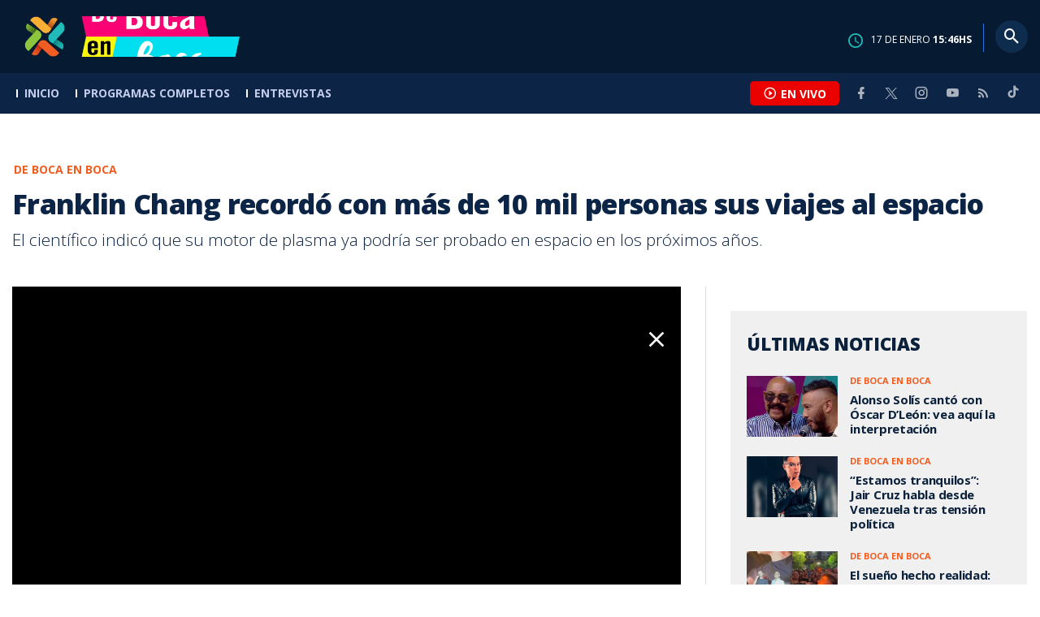

--- FILE ---
content_type: text/html; charset=utf-8
request_url: https://www.teletica.com/de-boca-en-boca/franklin-chang-recordo-con-mas-de-10-mil-personas-sus-viajes-al-espacio_258419
body_size: 8412
content:
<!DOCTYPE html><html lang="es-ES"><head><meta charSet="utf-8" data-next-head=""/><meta name="viewport" content="width=device-width" data-next-head=""/><link rel="preconnect" href="https://fonts.googleapis.com" data-next-head=""/><link rel="preconnect" href="https://fonts.gstatic.com" crossorigin="true" data-next-head=""/><meta name="google-site-verification" content="eIHCXdlTqwVeu80pIRhq0Z3v2Y_nhC5m5AJfsWN8PaU" data-next-head=""/><script async="" src="https://www.googletagmanager.com/gtag/js?id=G-7W0PD14RJ9" data-next-head=""></script><script id="gtm-jsvar" data-next-head="">
                window.dataLayer = window.dataLayer || [];
                var accessType = '';
             </script><script id="gtm-js" data-next-head="">
              (function(w,d,s,l,i){w[l]=w[l]||[];w[l].push({'gtm.start':
              new Date().getTime(),event:'gtm.js'});var f=d.getElementsByTagName(s)[0],
              j=d.createElement(s),dl=l!='dataLayer'?'&l='+l:'';j.async=true;j.src=
              'https://www.googletagmanager.com/gtm.js?id='+i+dl;f.parentNode.insertBefore(j,f);
              })(window,document,'script','dataLayer','GTM-K2K577B8');
             </script><script async="" src="https://www.googletagmanager.com/gtag/js?id=G-1MZBX70JS9" data-next-head=""></script><script id="gtm-js2" data-next-head="">window.dataLayer = window.dataLayer || []; function gtag(){dataLayer.push(arguments);} gtag('js', new Date()); gtag('config', 'G-1MZBX70JS9');</script><script id="google-analytics" data-next-head="">
                function gtag(){dataLayer.push(arguments);}
                gtag('js', new Date());
    
                gtag('config', 'G-7W0PD14RJ9');</script><title data-next-head="">Franklin Chang recordó con más de 10 mil personas sus viajes al espacio | Teletica</title><meta name="robots" content="index,follow" data-next-head=""/><meta name="googlebot" content="index,follow" data-next-head=""/><meta name="description" content="El científico indicó que su motor de plasma ya podría ser probado en espacio en los próximos años." data-next-head=""/><meta name="twitter:card" content="summary_large_image" data-next-head=""/><meta name="twitter:creator" content="@teletica" data-next-head=""/><meta property="og:title" content="Franklin Chang recordó con más de 10 mil personas sus viajes al espacio | Teletica" data-next-head=""/><meta property="og:description" content="El científico indicó que su motor de plasma ya podría ser probado en espacio en los próximos años." data-next-head=""/><meta property="og:url" content="https://www.teletica.com/de-boca-en-boca/franklin-chang-recordo-con-mas-de-10-mil-personas-sus-viajes-al-espacio_258419" data-next-head=""/><meta property="og:type" content="article" data-next-head=""/><meta property="article:published_time" content="2020-06-01T23:48:00Z" data-next-head=""/><meta property="article:modified_time" content="2020-06-02T00:06:07.433Z" data-next-head=""/><meta property="article:author" content="https://www.teletica.com/autor/de-boca-en-boca-redaccion_1186" data-next-head=""/><meta property="article:section" content="De Boca En Boca" data-next-head=""/><meta property="article:tag" content="franklin chang" data-next-head=""/><meta property="article:tag" content="astronauta" data-next-head=""/><meta property="article:tag" content="crew dragon" data-next-head=""/><meta property="article:tag" content="motor" data-next-head=""/><meta property="article:tag" content="plasma" data-next-head=""/><meta property="article:tag" content="costa rica" data-next-head=""/><meta property="article:tag" content="teletica" data-next-head=""/><meta property="article:tag" content="teletica.com" data-next-head=""/><meta property="og:image" content="https://assets-teletica.ray.media/Files/Sizes/2020/6/2/franklin-chang-record-con-ms-de-10-mil-personas-sus-viajes-al-espacio_1883092314_760x520.jpg" data-next-head=""/><meta property="og:image:width" content="1140" data-next-head=""/><meta property="og:image:height" content="520" data-next-head=""/><meta property="og:site_name" content="Teletica" data-next-head=""/><link rel="canonical" href="https://www.teletica.com/de-boca-en-boca/franklin-chang-recordo-con-mas-de-10-mil-personas-sus-viajes-al-espacio_258419" data-next-head=""/><meta name="keywords" content="franklin chang,astronauta,crew dragon,motor,plasma,costa rica,teletica,teletica.com" data-next-head=""/><meta name="news_keywords" content="franklin chang,astronauta,crew dragon,motor,plasma,costa rica,teletica,teletica.com" data-next-head=""/><link rel="amphtml" href="https://www.teletica.com/amp/de-boca-en-boca/franklin-chang-recordo-con-mas-de-10-mil-personas-sus-viajes-al-espacio_258419" data-next-head=""/><link rel="icon" href="https://assets-teletica.ray.media/assets/teletica/build/img/favicon.png" data-next-head=""/><script data-next-head="">
                    var tipopagina = 'nota';
                    var seccion = 'entretenimiento/de-boca-en-boca';
                    var vertical = 'entretenimiento/de-boca-en-boca';
                    var tipoacceso = '';
                    var portal = 'entretenimiento'; 
                  </script><script data-next-head="">
            window.dataLayer = window.dataLayer || [];
            dataLayer.push({
              'tipopagina': 'nota',
              'seccion': 'entretenimiento/de-boca-en-boca',
              'tipoacceso':'',
              'portal': 'entretenimiento'
          });</script><script type="application/ld+json" data-next-head="">{"@context":"https://schema.org","@type":"NewsArticle","description":"El científico indicó que su motor de plasma ya podría ser probado en espacio en los próximos años.","image":[{"@context":"https://schema.org","@type":"ImageObject","url":"https://assets-teletica.ray.media/Files/Sizes/2020/6/2/franklin-chang-record-con-ms-de-10-mil-personas-sus-viajes-al-espacio_1883092314_1140x520.jpg","height":520,"width":1140},{"@context":"https://schema.org","@type":"ImageObject","url":"https://assets-teletica.ray.media/Files/Sizes/2020/6/2/franklin-chang-record-con-ms-de-10-mil-personas-sus-viajes-al-espacio_1883092314_760x520.jpg","height":520,"width":760},{"@context":"https://schema.org","@type":"ImageObject","url":"https://assets-teletica.ray.media/Files/Sizes/2020/6/2/franklin-chang-record-con-ms-de-10-mil-personas-sus-viajes-al-espacio_1883092314_380x260.jpg","height":260,"width":380}],"mainEntityOfPage":{"@type":"WebPage","@id":"https://www.teletica.com/de-boca-en-boca/franklin-chang-recordo-con-mas-de-10-mil-personas-sus-viajes-al-espacio_258419"},"keywords":"franklin chang,astronauta,crew dragon,motor,plasma,costa rica,teletica,teletica.com","headline":"Franklin Chang recordó con más de 10 mil personas sus viajes al espacio","url":"https://www.teletica.com/de-boca-en-boca/franklin-chang-recordo-con-mas-de-10-mil-personas-sus-viajes-al-espacio_258419","inLanguage":"es","author":[{"@context":"https://schema.org","@type":"Person","name":"De Boca en Boca Redacción","url":"https://www.teletica.com/autor/de-boca-en-boca-redaccion_1186"}],"datePublished":"2020-06-01T23:48:00Z","dateModified":"2020-06-02T00:06:07.433Z","dateCreated":"2020-06-01T23:48:00Z","publisher":{"@id":"www.teletica.com","@type":"NewsMediaOrganization","name":"Teletica","logo":{"@context":"https://schema.org","@type":"ImageObject","url":"https://static3.teletica.com/assets/teletica/build/img/logo-teletica-black.png","width":228,"height":57}},"copyrightYear":2026,"hasPart":{"@type":"WebPageElement","cssSelector":".detail"},"isPartOf":{"@type":["CreativeWork"],"name":"Teletica","productID":"www.teletica.com:basic","image":"https://static3.teletica.com/assets/teletica/build/img/logo-teletica-black.png","brand":{"@type":"brand","name":"Teletica"}}}</script><script type="application/ld+json" data-next-head="">{"@context":"https://schema.org","@type":"NewsMediaOrganization","name":"Teletica","logo":{"@context":"https://schema.org","@type":"ImageObject","url":"https://static3.teletica.com/assets/teletica/build/img/logo-teletica-black.png","width":228,"height":57},"url":"https://www.teletica.com/","@id":"https://www.teletica.com/","sameAs":["https://www.facebook.com/teleticacom","https://twitter.com/miteletica","https://www.instagram.com/teleticacom","https://www.youtube.com/Teleticacom"]}</script><script type="application/ld+json" data-next-head="">{"@context":"https://schema.org","@type":"BreadcrumbList","itemListElement":[{"@context":"https://schema.org","@type":"ListItem","name":"Teletica","position":1,"item":"https://www.teletica.com/"},{"@context":"https://schema.org","@type":"ListItem","name":"De Boca En Boca","position":2,"item":"https://www.teletica.com/entretenimiento/de-boca-en-boca"},{"@context":"https://schema.org","@type":"ListItem","name":"Franklin Chang recordó con más de 10 mil personas sus viajes al espacio","position":3,"item":"https://www.teletica.com/de-boca-en-boca/franklin-chang-recordo-con-mas-de-10-mil-personas-sus-viajes-al-espacio_258419","image":{"@context":"https://schema.org","@type":"ImageObject","url":"https://assets-teletica.ray.media/Files/Sizes/2020/6/2/franklin-chang-record-con-ms-de-10-mil-personas-sus-viajes-al-espacio_1883092314_1140x520.jpg","height":520,"width":1140}}]}</script><link rel="preload" as="image" imageSrcSet="/_next/image?url=https%3A%2F%2Fassets-teletica.ray.media%2FFiles%2FSizes%2F2020%2F6%2F2%2Ffranklin-chang-record-con-ms-de-10-mil-personas-sus-viajes-al-espacio_1883092314_760x520.jpg&amp;w=640&amp;q=75 640w, /_next/image?url=https%3A%2F%2Fassets-teletica.ray.media%2FFiles%2FSizes%2F2020%2F6%2F2%2Ffranklin-chang-record-con-ms-de-10-mil-personas-sus-viajes-al-espacio_1883092314_760x520.jpg&amp;w=750&amp;q=75 750w, /_next/image?url=https%3A%2F%2Fassets-teletica.ray.media%2FFiles%2FSizes%2F2020%2F6%2F2%2Ffranklin-chang-record-con-ms-de-10-mil-personas-sus-viajes-al-espacio_1883092314_760x520.jpg&amp;w=828&amp;q=75 828w, /_next/image?url=https%3A%2F%2Fassets-teletica.ray.media%2FFiles%2FSizes%2F2020%2F6%2F2%2Ffranklin-chang-record-con-ms-de-10-mil-personas-sus-viajes-al-espacio_1883092314_760x520.jpg&amp;w=1080&amp;q=75 1080w, /_next/image?url=https%3A%2F%2Fassets-teletica.ray.media%2FFiles%2FSizes%2F2020%2F6%2F2%2Ffranklin-chang-record-con-ms-de-10-mil-personas-sus-viajes-al-espacio_1883092314_760x520.jpg&amp;w=1200&amp;q=75 1200w, /_next/image?url=https%3A%2F%2Fassets-teletica.ray.media%2FFiles%2FSizes%2F2020%2F6%2F2%2Ffranklin-chang-record-con-ms-de-10-mil-personas-sus-viajes-al-espacio_1883092314_760x520.jpg&amp;w=1920&amp;q=75 1920w, /_next/image?url=https%3A%2F%2Fassets-teletica.ray.media%2FFiles%2FSizes%2F2020%2F6%2F2%2Ffranklin-chang-record-con-ms-de-10-mil-personas-sus-viajes-al-espacio_1883092314_760x520.jpg&amp;w=2048&amp;q=75 2048w, /_next/image?url=https%3A%2F%2Fassets-teletica.ray.media%2FFiles%2FSizes%2F2020%2F6%2F2%2Ffranklin-chang-record-con-ms-de-10-mil-personas-sus-viajes-al-espacio_1883092314_760x520.jpg&amp;w=3840&amp;q=75 3840w" imageSizes="100vw" data-next-head=""/><link href="https://fonts.googleapis.com/css2?family=Open+Sans:wght@300;400;600;700;800&amp;display=swap" rel="stylesheet"/><link data-next-font="" rel="preconnect" href="/" crossorigin="anonymous"/><link rel="preload" href="/_next/static/css/fac9fb0d517ce026.css" as="style"/><link rel="stylesheet" href="/_next/static/css/fac9fb0d517ce026.css" data-n-g=""/><link rel="preload" href="/_next/static/css/eaf7cef388a413d7.css" as="style"/><link rel="stylesheet" href="/_next/static/css/eaf7cef388a413d7.css"/><link rel="preload" href="/_next/static/css/fb6ce48082555c25.css" as="style"/><link rel="stylesheet" href="/_next/static/css/fb6ce48082555c25.css"/><link rel="preload" href="/_next/static/css/ef46db3751d8e999.css" as="style"/><link rel="stylesheet" href="/_next/static/css/ef46db3751d8e999.css"/><noscript data-n-css=""></noscript><script defer="" nomodule="" src="/_next/static/chunks/polyfills-42372ed130431b0a.js"></script><script id="ads-js" src="https://securepubads.g.doubleclick.net/tag/js/gpt.js" defer="" data-nscript="beforeInteractive"></script><script id="prebid-js" src="https://acdn.adnxs.com/prebid/not-for-prod/1/prebid.js" defer="" data-nscript="beforeInteractive"></script><script id="ads-js-admanager" src="https://tags.newdreamglobal.com/admanager/newglobal.sdk.min.js?v=1.3.8.2&amp;h=www.teletica.com" defer="" data-nscript="beforeInteractive"></script><script id="js-ntv" src="https://s.ntv.io/serve/load.js" defer="" data-nscript="beforeInteractive"></script><script defer="" src="/_next/static/chunks/4587-ebd760b8b8a831ec.js"></script><script defer="" src="/_next/static/chunks/8230-4df9efbe2db5bbac.js"></script><script defer="" src="/_next/static/chunks/980.fc006fad6537f46a.js"></script><script defer="" src="/_next/static/chunks/3469.ae576aefd6fea7a3.js"></script><script defer="" src="/_next/static/chunks/4959-7eae664beed5a6be.js"></script><script defer="" src="/_next/static/chunks/2795.233c7c9abf585474.js"></script><script defer="" src="/_next/static/chunks/1428.f0e28c85cf448230.js"></script><script defer="" src="/_next/static/chunks/1437.8530cdc84b4bcb3d.js"></script><script defer="" src="/_next/static/chunks/7782.bef015448666b5a6.js"></script><script src="/_next/static/chunks/webpack-8f33fa13597475dd.js" defer=""></script><script src="/_next/static/chunks/framework-36e851ed4a9099a0.js" defer=""></script><script src="/_next/static/chunks/main-45a8e1f24266b1af.js" defer=""></script><script src="/_next/static/chunks/pages/_app-3dbc00a18162a7c0.js" defer=""></script><script src="/_next/static/chunks/3875-73bcb424a82e5caf.js" defer=""></script><script src="/_next/static/chunks/1575-59307b48c21511ab.js" defer=""></script><script src="/_next/static/chunks/pages/%5Bsection%5D/%5B...slug%5D-56dd64739bb80e8d.js" defer=""></script><script src="/_next/static/3f52b912891256fa4962a7b703e5de16d3db89d1-v1/_buildManifest.js" defer=""></script><script src="/_next/static/3f52b912891256fa4962a7b703e5de16d3db89d1-v1/_ssgManifest.js" defer=""></script></head><body class="body"><div id="__next"><div data-role="page" class="container page-container"><noscript><iframe src="https://www.googletagmanager.com/ns.html?id=GTM-K2K577B8"
height="0" width="0" style="display:none;visibility:hidden"></iframe></noscript> <script> window.googletag = window.googletag || { cmd: [] };
        googletag.cmd.push(function () {
          
          googletag.defineSlot("/57869717/intro", [1, 1], "div-gpt-ad-1648033296806-0").addService(googletag.pubads());
          googletag.pubads().enableSingleRequest();
          googletag.enableServices();
        });</script>  <script type="text/javascript">
          window._taboola = window._taboola || [];
          _taboola.push({ article: 'auto' });
          if (window.performance && typeof window.performance.mark == 'function') { window.performance.mark('tbl_ic'); }
      </script> <header id="header" class="header theme-entretenimiento "><div id="skyscraper" class="ad ad-sky"></div><div class="header-mid"><div class="wrapper" itemscope="" itemType="https://schema.org/WPHeader"><div class="logo"><a rel="noreferrer" href="/" class="logo-micrositio"><img alt="" loading="lazy" decoding="async" data-nimg="fill" style="position:absolute;height:100%;width:100%;left:0;top:0;right:0;bottom:0;object-fit:cover;color:transparent;background-size:cover;background-position:50% 50%;background-repeat:no-repeat;background-image:url(&quot;data:image/svg+xml;charset=utf-8,%3Csvg xmlns=&#x27;http://www.w3.org/2000/svg&#x27; %3E%3Cfilter id=&#x27;b&#x27; color-interpolation-filters=&#x27;sRGB&#x27;%3E%3CfeGaussianBlur stdDeviation=&#x27;20&#x27;/%3E%3CfeColorMatrix values=&#x27;1 0 0 0 0 0 1 0 0 0 0 0 1 0 0 0 0 0 100 -1&#x27; result=&#x27;s&#x27;/%3E%3CfeFlood x=&#x27;0&#x27; y=&#x27;0&#x27; width=&#x27;100%25&#x27; height=&#x27;100%25&#x27;/%3E%3CfeComposite operator=&#x27;out&#x27; in=&#x27;s&#x27;/%3E%3CfeComposite in2=&#x27;SourceGraphic&#x27;/%3E%3CfeGaussianBlur stdDeviation=&#x27;20&#x27;/%3E%3C/filter%3E%3Cimage width=&#x27;100%25&#x27; height=&#x27;100%25&#x27; x=&#x27;0&#x27; y=&#x27;0&#x27; preserveAspectRatio=&#x27;xMidYMid slice&#x27; style=&#x27;filter: url(%23b);&#x27; href=&#x27;https://assets-teletica.ray.media/Files/Sizes/2022/4/18/logo-dbb_994971498_760x520.png&#x27;/%3E%3C/svg%3E&quot;)" sizes="100vw" srcSet="/_next/image?url=https%3A%2F%2Fassets-teletica.ray.media%2FFiles%2FSizes%2F2022%2F4%2F18%2Flogo-dbb_994971498_760x520.png&amp;w=640&amp;q=75 640w, /_next/image?url=https%3A%2F%2Fassets-teletica.ray.media%2FFiles%2FSizes%2F2022%2F4%2F18%2Flogo-dbb_994971498_760x520.png&amp;w=750&amp;q=75 750w, /_next/image?url=https%3A%2F%2Fassets-teletica.ray.media%2FFiles%2FSizes%2F2022%2F4%2F18%2Flogo-dbb_994971498_760x520.png&amp;w=828&amp;q=75 828w, /_next/image?url=https%3A%2F%2Fassets-teletica.ray.media%2FFiles%2FSizes%2F2022%2F4%2F18%2Flogo-dbb_994971498_760x520.png&amp;w=1080&amp;q=75 1080w, /_next/image?url=https%3A%2F%2Fassets-teletica.ray.media%2FFiles%2FSizes%2F2022%2F4%2F18%2Flogo-dbb_994971498_760x520.png&amp;w=1200&amp;q=75 1200w, /_next/image?url=https%3A%2F%2Fassets-teletica.ray.media%2FFiles%2FSizes%2F2022%2F4%2F18%2Flogo-dbb_994971498_760x520.png&amp;w=1920&amp;q=75 1920w, /_next/image?url=https%3A%2F%2Fassets-teletica.ray.media%2FFiles%2FSizes%2F2022%2F4%2F18%2Flogo-dbb_994971498_760x520.png&amp;w=2048&amp;q=75 2048w, /_next/image?url=https%3A%2F%2Fassets-teletica.ray.media%2FFiles%2FSizes%2F2022%2F4%2F18%2Flogo-dbb_994971498_760x520.png&amp;w=3840&amp;q=75 3840w" src="/_next/image?url=https%3A%2F%2Fassets-teletica.ray.media%2FFiles%2FSizes%2F2022%2F4%2F18%2Flogo-dbb_994971498_760x520.png&amp;w=3840&amp;q=75"/></a><a rel="noreferrer" href="/" class="logo-main" aria-label="Teletica.com"></a></div><div class="mobile"><div class="icons"><a rel="noreferrer" href="#!" class="icon icon-nav" aria-label="menu"><i class="mdi mdi-menu"></i></a><a id="btnVivo" rel="noreferrer" href="#!" class="icon icon-vivo"><i class="mdi mdi-play-circle-outline"></i><span class="btnTitle">EN VIVO</span></a></div></div><div class="desktop"><div class="date"><img alt="Clock" loading="lazy" width="18" height="18" decoding="async" data-nimg="1" style="color:transparent" srcSet="/_next/image?url=%2Fimg%2Fclock.png&amp;w=32&amp;q=75 1x, /_next/image?url=%2Fimg%2Fclock.png&amp;w=48&amp;q=75 2x" src="/_next/image?url=%2Fimg%2Fclock.png&amp;w=48&amp;q=75"/><p> de <!-- --> <span>HS</span></p></div><div class="divisor"></div><div class="aside search"><div class="icons"><a rel="noreferrer" href="#!" class="icon icon-search" id="search"><i class="mdi mdi-magnify"></i></a></div><div class="search-bar "><form method="get" action="/buscar/" name="SearchForm"><input id="Query" type="text" name="tag" placeholder="¿Qué buscas?" class="input-search" autoComplete="off" spellcheck="false"/><div class="loader"></div><button class="input-button"><i class="mdi mdi-magnify"></i></button><button class="input-button right-form"><i class="mdi mdi-close"></i></button></form></div></div></div></div></div><div class="header-nav"><div class="wrapper"><nav id="nav-main" class="nav-main "><div class="logo-small"><a href="/entretenimiento/de-boca-en-boca" class="logo-micrositio"><img alt="" loading="lazy" decoding="async" data-nimg="fill" style="position:absolute;height:100%;width:100%;left:0;top:0;right:0;bottom:0;object-fit:cover;color:transparent;background-size:cover;background-position:50% 50%;background-repeat:no-repeat;background-image:url(&quot;data:image/svg+xml;charset=utf-8,%3Csvg xmlns=&#x27;http://www.w3.org/2000/svg&#x27; %3E%3Cfilter id=&#x27;b&#x27; color-interpolation-filters=&#x27;sRGB&#x27;%3E%3CfeGaussianBlur stdDeviation=&#x27;20&#x27;/%3E%3CfeColorMatrix values=&#x27;1 0 0 0 0 0 1 0 0 0 0 0 1 0 0 0 0 0 100 -1&#x27; result=&#x27;s&#x27;/%3E%3CfeFlood x=&#x27;0&#x27; y=&#x27;0&#x27; width=&#x27;100%25&#x27; height=&#x27;100%25&#x27;/%3E%3CfeComposite operator=&#x27;out&#x27; in=&#x27;s&#x27;/%3E%3CfeComposite in2=&#x27;SourceGraphic&#x27;/%3E%3CfeGaussianBlur stdDeviation=&#x27;20&#x27;/%3E%3C/filter%3E%3Cimage width=&#x27;100%25&#x27; height=&#x27;100%25&#x27; x=&#x27;0&#x27; y=&#x27;0&#x27; preserveAspectRatio=&#x27;xMidYMid slice&#x27; style=&#x27;filter: url(%23b);&#x27; href=&#x27;https://assets-teletica.ray.media/Files/Sizes/2022/4/18/logo-dbb_994971498_760x520.png&#x27;/%3E%3C/svg%3E&quot;)" sizes="100vw" srcSet="/_next/image?url=https%3A%2F%2Fassets-teletica.ray.media%2FFiles%2FSizes%2F2022%2F4%2F18%2Flogo-dbb_994971498_760x520.png&amp;w=640&amp;q=75 640w, /_next/image?url=https%3A%2F%2Fassets-teletica.ray.media%2FFiles%2FSizes%2F2022%2F4%2F18%2Flogo-dbb_994971498_760x520.png&amp;w=750&amp;q=75 750w, /_next/image?url=https%3A%2F%2Fassets-teletica.ray.media%2FFiles%2FSizes%2F2022%2F4%2F18%2Flogo-dbb_994971498_760x520.png&amp;w=828&amp;q=75 828w, /_next/image?url=https%3A%2F%2Fassets-teletica.ray.media%2FFiles%2FSizes%2F2022%2F4%2F18%2Flogo-dbb_994971498_760x520.png&amp;w=1080&amp;q=75 1080w, /_next/image?url=https%3A%2F%2Fassets-teletica.ray.media%2FFiles%2FSizes%2F2022%2F4%2F18%2Flogo-dbb_994971498_760x520.png&amp;w=1200&amp;q=75 1200w, /_next/image?url=https%3A%2F%2Fassets-teletica.ray.media%2FFiles%2FSizes%2F2022%2F4%2F18%2Flogo-dbb_994971498_760x520.png&amp;w=1920&amp;q=75 1920w, /_next/image?url=https%3A%2F%2Fassets-teletica.ray.media%2FFiles%2FSizes%2F2022%2F4%2F18%2Flogo-dbb_994971498_760x520.png&amp;w=2048&amp;q=75 2048w, /_next/image?url=https%3A%2F%2Fassets-teletica.ray.media%2FFiles%2FSizes%2F2022%2F4%2F18%2Flogo-dbb_994971498_760x520.png&amp;w=3840&amp;q=75 3840w" src="/_next/image?url=https%3A%2F%2Fassets-teletica.ray.media%2FFiles%2FSizes%2F2022%2F4%2F18%2Flogo-dbb_994971498_760x520.png&amp;w=3840&amp;q=75"/></a><a href="/" class="logo-main" aria-label="Teletica.com"></a></div><ul id="entretenimiento/de-boca-en-boca-navigation" class="navigation navigation-microsite navigation-internal"><li class="first"><a href="/entretenimiento/de-boca-en-boca">Inicio</a></li><li class="theme-programas-completos 
    
    "><a href="/entretenimiento/de-boca-en-boca/programas-completos">Programas completos</a></li><li class="theme-entrevistas 
    
    "><a href="/entretenimiento/de-boca-en-boca/entrevistas">Entrevistas</a></li></ul><div class="vivoAndMedia"><div class="icons"><a id="btnVivo" rel="noreferrer" href="#!" class="icon icon-vivo"><i class="mdi mdi-play-circle-outline "></i><span class="btnTitle">EN VIVO</span></a></div><ul class="social"><li><a rel="noreferrer" target="_blank" href="https://www.facebook.com/teleticacom" class="facebook" title="Facebook"><i class="mdi mdi-facebook"></i></a></li><li><a rel="noreferrer" target="_blank" href="https://twitter.com/miteletica" class="twitter" title="Twitter"><svg id="icon-twitterx" xmlns="http://www.w3.org/2000/svg" width="14" height="14" viewBox="0 0 20.469 19.157" fill="#ffffff"><path id="path1009" d="M483.99,356.79l7.9,10.566-7.952,8.591h1.79l6.963-7.522,5.625,7.522h6.091l-8.348-11.161,7.4-8h-1.79l-6.412,6.927-5.181-6.927Zm2.632,1.318h2.8l12.356,16.521h-2.8Z" transform="translate(-483.94 -356.79)"></path></svg></a></li><li><a rel="noreferrer" target="_blank" href="https://www.instagram.com/teleticacom/" class="instagram" title="Instagram"><i class="mdi mdi-instagram"></i></a></li><li><a rel="noreferrer" target="_blank" href="https://www.youtube.com/Teleticacom" class="youtube" title="You Tube"><i class="mdi mdi-youtube"></i></a></li><li><a rel="noreferrer" href="/rss" title="RSS" class="rss"><i class="mdi mdi-rss"></i></a></li><li><a rel="noreferrer" target="_blank" href="https://www.tiktok.com/@teleticacom" title="TikTok" class="tiktok"><svg id="icon-tiktok" xmlns="http://www.w3.org/2000/svg" width="32" height="32" viewBox="0 0 512 512" fill="#ffffff"><path d="M412.19 118.66a109.27 109.27 0 0 1-9.45-5.5 132.87 132.87 0 0 1-24.27-20.62c-18.1-20.71-24.86-41.72-27.35-56.43h.1C349.14 23.9 350 16 350.13 16h-82.44v318.78c0 4.28 0 8.51-.18 12.69 0 .52-.05 1-.08 1.56 0 .23 0 .47-.05.71v.18a70 70 0 0 1-35.22 55.56 68.8 68.8 0 0 1-34.11 9c-38.41 0-69.54-31.32-69.54-70s31.13-70 69.54-70a68.9 68.9 0 0 1 21.41 3.39l.1-83.94a153.14 153.14 0 0 0-118 34.52 161.79 161.79 0 0 0-35.3 43.53c-3.48 6-16.61 30.11-18.2 69.24-1 22.21 5.67 45.22 8.85 54.73v.2c2 5.6 9.75 24.71 22.38 40.82A167.53 167.53 0 0 0 115 470.66v-.2l.2.2c39.91 27.12 84.16 25.34 84.16 25.34 7.66-.31 33.32 0 62.46-13.81 32.32-15.31 50.72-38.12 50.72-38.12a158.46 158.46 0 0 0 27.64-45.93c7.46-19.61 9.95-43.13 9.95-52.53V176.49c1 .6 14.32 9.41 14.32 9.41s19.19 12.3 49.13 20.31c21.48 5.7 50.42 6.9 50.42 6.9v-81.84c-10.14 1.1-30.73-2.1-51.81-12.61Z"></path></svg></a></li></ul></div></nav></div></div></header><main id="content" class="main detail theme-entretenimiento"><div id="div-gpt-ad-1648033296806-0" class=""></div><div id="leaderboard" class="ad ad-leaderboard"></div><div id="interstitial" class="ad ad-interstitial"></div><div class="scroller-holder"><article class="article template-1"><div class="wrapper"></div><div class="wrapper detail"><div class="heading heading-gallery"><div class="text"><div class="top"><span class="section">De Boca En Boca</span></div><h1>Franklin Chang recordó con más de 10 mil personas sus viajes al espacio</h1><h2>El científico indicó que su motor de plasma ya podría ser probado en espacio en los próximos años.</h2></div></div><div class="content-aside"><article><div class="media"><div class="holder"><div class="slick-slider gallery-holder slick-initialized"><div class="slick-list"><div class="slick-track" style="width:100%;left:0%"><div data-index="0" class="slick-slide slick-active slick-current" tabindex="-1" aria-hidden="false" style="outline:none;width:100%;position:relative;left:0;opacity:1;transition:opacity 200ms linear, visibility 200ms linear"><div><figure class="slide slide-video" style="width:100%;display:inline-block" tabindex="-1"><img alt="" loading="eager" decoding="async" data-nimg="fill" style="position:absolute;height:100%;width:100%;left:0;top:0;right:0;bottom:0;object-fit:cover;color:transparent;background-size:cover;background-position:50% 50%;background-repeat:no-repeat;background-image:url(&quot;data:image/svg+xml;charset=utf-8,%3Csvg xmlns=&#x27;http://www.w3.org/2000/svg&#x27; %3E%3Cfilter id=&#x27;b&#x27; color-interpolation-filters=&#x27;sRGB&#x27;%3E%3CfeGaussianBlur stdDeviation=&#x27;20&#x27;/%3E%3CfeColorMatrix values=&#x27;1 0 0 0 0 0 1 0 0 0 0 0 1 0 0 0 0 0 100 -1&#x27; result=&#x27;s&#x27;/%3E%3CfeFlood x=&#x27;0&#x27; y=&#x27;0&#x27; width=&#x27;100%25&#x27; height=&#x27;100%25&#x27;/%3E%3CfeComposite operator=&#x27;out&#x27; in=&#x27;s&#x27;/%3E%3CfeComposite in2=&#x27;SourceGraphic&#x27;/%3E%3CfeGaussianBlur stdDeviation=&#x27;20&#x27;/%3E%3C/filter%3E%3Cimage width=&#x27;100%25&#x27; height=&#x27;100%25&#x27; x=&#x27;0&#x27; y=&#x27;0&#x27; preserveAspectRatio=&#x27;xMidYMid slice&#x27; style=&#x27;filter: url(%23b);&#x27; href=&#x27;https://assets-teletica.ray.media/Files/Sizes/2020/6/2/franklin-chang-record-con-ms-de-10-mil-personas-sus-viajes-al-espacio_1883092314_15x10.jpg&#x27;/%3E%3C/svg%3E&quot;)" sizes="100vw" srcSet="/_next/image?url=https%3A%2F%2Fassets-teletica.ray.media%2FFiles%2FSizes%2F2020%2F6%2F2%2Ffranklin-chang-record-con-ms-de-10-mil-personas-sus-viajes-al-espacio_1883092314_760x520.jpg&amp;w=640&amp;q=75 640w, /_next/image?url=https%3A%2F%2Fassets-teletica.ray.media%2FFiles%2FSizes%2F2020%2F6%2F2%2Ffranklin-chang-record-con-ms-de-10-mil-personas-sus-viajes-al-espacio_1883092314_760x520.jpg&amp;w=750&amp;q=75 750w, /_next/image?url=https%3A%2F%2Fassets-teletica.ray.media%2FFiles%2FSizes%2F2020%2F6%2F2%2Ffranklin-chang-record-con-ms-de-10-mil-personas-sus-viajes-al-espacio_1883092314_760x520.jpg&amp;w=828&amp;q=75 828w, /_next/image?url=https%3A%2F%2Fassets-teletica.ray.media%2FFiles%2FSizes%2F2020%2F6%2F2%2Ffranklin-chang-record-con-ms-de-10-mil-personas-sus-viajes-al-espacio_1883092314_760x520.jpg&amp;w=1080&amp;q=75 1080w, /_next/image?url=https%3A%2F%2Fassets-teletica.ray.media%2FFiles%2FSizes%2F2020%2F6%2F2%2Ffranklin-chang-record-con-ms-de-10-mil-personas-sus-viajes-al-espacio_1883092314_760x520.jpg&amp;w=1200&amp;q=75 1200w, /_next/image?url=https%3A%2F%2Fassets-teletica.ray.media%2FFiles%2FSizes%2F2020%2F6%2F2%2Ffranklin-chang-record-con-ms-de-10-mil-personas-sus-viajes-al-espacio_1883092314_760x520.jpg&amp;w=1920&amp;q=75 1920w, /_next/image?url=https%3A%2F%2Fassets-teletica.ray.media%2FFiles%2FSizes%2F2020%2F6%2F2%2Ffranklin-chang-record-con-ms-de-10-mil-personas-sus-viajes-al-espacio_1883092314_760x520.jpg&amp;w=2048&amp;q=75 2048w, /_next/image?url=https%3A%2F%2Fassets-teletica.ray.media%2FFiles%2FSizes%2F2020%2F6%2F2%2Ffranklin-chang-record-con-ms-de-10-mil-personas-sus-viajes-al-espacio_1883092314_760x520.jpg&amp;w=3840&amp;q=75 3840w" src="/_next/image?url=https%3A%2F%2Fassets-teletica.ray.media%2FFiles%2FSizes%2F2020%2F6%2F2%2Ffranklin-chang-record-con-ms-de-10-mil-personas-sus-viajes-al-espacio_1883092314_760x520.jpg&amp;w=3840&amp;q=75"/><a class="video-play" data-discriminator="video" media-type="video"></a></figure></div></div></div></div></div></div></div><div class="text-editor"><div class="toolbar"></div><div class="banner-holder banner-de-boca-en-boca"></div><div class="top"><div class="authorDate"><a href="/autor/de-boca-en-boca-redaccion_1186">Por <strong>De Boca en Boca Redacción</strong> </a><a class="authorMail" aria-label="Enviar correo al autor" title="Enviar correo al autor" href="/cdn-cgi/l/email-protection#[base64]"><i class="mdi mdi-email icon"></i></a><span>1 de junio de 2020, 17:48 PM</span></div></div><p>El astronauta Franklin Chang estuvo en una interesante entrevista, con la reportera Stefanía Colombari, donde analizó la misión de la capsula &quot;Crew Dragon&quot;.<br/></p><p><span style="mso-bidi-font-family:Calibri;mso-bidi-theme-font:minor-latin">La conversación en <b><i>Teletica.com</i></b> estuvo tan entretenida que más de 10 mil personas estuvieron atentas a todo lo que dijo el tico durante casi 30 minutos.</span></p><p><span style="mso-bidi-font-family:Calibri;mso-bidi-theme-font:minor-latin">Dice que su motor de plasma ya podría ser probado en espacio en los próximos años. </span></p><p><span style="mso-bidi-font-family:Calibri;mso-bidi-theme-font:minor-latin">Para más detalles puede ver el vídeo adjunto.<b></b></span></p><div class="banner-holder banner-de-boca-en-boca"></div></div><div class="widget widget-tags"><div class="widget-title"><span>Tags</span></div><div class="widget-content"><ul><li><a href="/tag/franklin%20chang">franklin chang</a></li><li><a href="/tag/astronauta">astronauta</a></li><li><a href="/tag/crew%20dragon">crew dragon</a></li><li><a href="/tag/motor">motor</a></li><li><a href="/tag/plasma">plasma</a></li><li><a href="/tag/costa%20rica">costa rica</a></li><li><a href="/tag/teletica">teletica</a></li><li><a href="/tag/teletica.com">teletica.com</a></li></ul></div></div><div class="widget widget-related"><div class="widget-title"><span>Más notas</span></div><div class="widget-content"><div class="taboola"><div id="taboola-below-article-thumbnails-258419"></div></div></div></div></article><aside class="aside"><div id="square" class="ad ad-medium connatix"></div><div id="square" class=""></div><div class="widget widget-list-news"><div class="widget-title"><span>Últimas Noticias</span></div><div class="widget-content" data-node-id="" data-node-style="small"><div class="list-news list-news--order"><div class="holder"></div></div></div></div><div id="halfpage" class="ad ad-halfpage"></div></aside></div></div></article></div></main><footer id="footer" class="footer" itemscope="" itemType="https://schema.org/WPFooter"><div class="top"><div class="wrapper"><div class="logo"><a href="/"></a></div><div class="nav-bottom"><ul><li><a href="/privacidad" title="Política de Privacidad"><strong>Política de Privacidad</strong></a></li><li><a href="/terminos" title="Términos de Uso"><strong>Términos de Uso</strong></a></li><li><a href="/solicitud-eliminacion-usuario" title="Solicitud para Eliminación de Usuario"><strong>Solicitud para eliminación de usuario</strong></a></li></ul></div><div class="nav"><ul></ul></div></div><div class="wrapper"><ul class="social"><li><a rel="noreferrer" target="_blank" href="https://www.facebook.com/teleticacom" class="facebook" title="Facebook"><i class="mdi mdi-facebook"></i></a></li><li><a rel="noreferrer" target="_blank" href="https://twitter.com/miteletica" class="twitter" title="Twitter"><svg id="icon-twitterx" xmlns="http://www.w3.org/2000/svg" width="14" height="14" viewBox="0 0 20.469 19.157" fill="#0c2446"><path id="path1009" d="M483.99,356.79l7.9,10.566-7.952,8.591h1.79l6.963-7.522,5.625,7.522h6.091l-8.348-11.161,7.4-8h-1.79l-6.412,6.927-5.181-6.927Zm2.632,1.318h2.8l12.356,16.521h-2.8Z" transform="translate(-483.94 -356.79)"></path></svg></a></li><li><a rel="noreferrer" target="_blank" href="https://www.instagram.com/teleticacom/" class="instagram" title="Instagram"><i class="mdi mdi-instagram"></i></a></li><li><a rel="noreferrer" target="_blank" href="https://www.youtube.com/Teleticacom" class="youtube" title="You Tube"><i class="mdi mdi-youtube"></i></a></li><li><a rel="noreferrer" href="/rss" title="RSS" class="rss"><i class="mdi mdi-rss"></i></a></li><li><a rel="noreferrer" target="_blank" href="https://www.tiktok.com/@teleticacom" title="TikTok" class="tiktok"><svg id="icon-tiktok" xmlns="http://www.w3.org/2000/svg" width="32" height="32" viewBox="0 0 512 512" fill="#0c2446"><path d="M412.19 118.66a109.27 109.27 0 0 1-9.45-5.5 132.87 132.87 0 0 1-24.27-20.62c-18.1-20.71-24.86-41.72-27.35-56.43h.1C349.14 23.9 350 16 350.13 16h-82.44v318.78c0 4.28 0 8.51-.18 12.69 0 .52-.05 1-.08 1.56 0 .23 0 .47-.05.71v.18a70 70 0 0 1-35.22 55.56 68.8 68.8 0 0 1-34.11 9c-38.41 0-69.54-31.32-69.54-70s31.13-70 69.54-70a68.9 68.9 0 0 1 21.41 3.39l.1-83.94a153.14 153.14 0 0 0-118 34.52 161.79 161.79 0 0 0-35.3 43.53c-3.48 6-16.61 30.11-18.2 69.24-1 22.21 5.67 45.22 8.85 54.73v.2c2 5.6 9.75 24.71 22.38 40.82A167.53 167.53 0 0 0 115 470.66v-.2l.2.2c39.91 27.12 84.16 25.34 84.16 25.34 7.66-.31 33.32 0 62.46-13.81 32.32-15.31 50.72-38.12 50.72-38.12a158.46 158.46 0 0 0 27.64-45.93c7.46-19.61 9.95-43.13 9.95-52.53V176.49c1 .6 14.32 9.41 14.32 9.41s19.19 12.3 49.13 20.31c21.48 5.7 50.42 6.9 50.42 6.9v-81.84c-10.14 1.1-30.73-2.1-51.81-12.61Z"></path></svg></a></li></ul></div></div><div class="bottom"><div class="wrapper"><div class="holder"><p>Copyright © <!-- -->2026<!-- --> <strong>Teletica</strong>. Todos los derechos reservados.</p><a rel="noreferrer" href="//ray.media" target="_blank" class="ray"><i></i><span>powered by</span><strong>ray.media</strong></a></div></div></div></footer><div id="overlay-mask"></div></div></div><script data-cfasync="false" src="/cdn-cgi/scripts/5c5dd728/cloudflare-static/email-decode.min.js"></script><script id="__NEXT_DATA__" type="application/json">{"props":{"pageProps":{"asset":{"LastModificationDate":"2020-06-02T00:06:07.433Z","Id":258419,"PublicationDate":"2020-06-01T23:48:00Z","Url":"franklin-chang-recordo-con-mas-de-10-mil-personas-sus-viajes-al-espacio","Nodes_Id":[1789],"Nodes_en":["De Boca En Boca"],"Nodes_slug":["entretenimiento/de-boca-en-boca"],"Node_Microsite":1789,"Description_en":"El científico indicó que su motor de plasma ya podría ser probado en espacio en los próximos años.","Title_en":"Franklin Chang recordó con más de 10 mil personas sus viajes al espacio","Keywords_en":"franklin chang,astronauta,crew dragon,motor,plasma,costa rica,teletica,teletica.com","Content_en":"\u003cp\u003eEl astronauta Franklin Chang estuvo en una interesante entrevista, con la reportera Stefanía Colombari, donde analizó la misión de la capsula \"Crew Dragon\".\u003cbr\u003e\u003c/p\u003e\u003cp\u003e\u003cspan style=\"mso-bidi-font-family:Calibri;mso-bidi-theme-font: minor-latin\"\u003eLa conversación en \u003cb\u003e\u003ci\u003eTeletica.com\u003c/i\u003e\u003c/b\u003e estuvo tan entretenida que más de 10 mil personas estuvieron atentas a todo lo que dijo el tico durante casi 30 minutos.\u003c/span\u003e\u003c/p\u003e\u003cp\u003e\u003cspan style=\"mso-bidi-font-family:Calibri;mso-bidi-theme-font: minor-latin\"\u003eDice que su motor de plasma ya podría ser probado en espacio en los próximos años. \u003c/span\u003e\u003c/p\u003e\u003cp\u003e\u003cspan style=\"mso-bidi-font-family:Calibri;mso-bidi-theme-font: minor-latin\"\u003ePara más detalles puede ver el vídeo adjunto.\u003cb\u003e\u003c/b\u003e\u003c/span\u003e\u003c/p\u003e","TemplateClass":"template-1","TemplateId":1,"MediaUrl":"https://www.dailymotion.com/embed/video/x7u8ugy","MediaDescription":"","MediaDiscriminator":"video","Galleries":[234818],"AuthorId":[1186,1186],"AuthorName":["De Boca en Boca Redacción"],"MediaSizesPaths":{"Size1Path":"/Files/Sizes/2020/6/2/franklin-chang-record-con-ms-de-10-mil-personas-sus-viajes-al-espacio_1883092314_380x260.jpg","Size2Path":"/Files/Sizes/2020/6/2/franklin-chang-record-con-ms-de-10-mil-personas-sus-viajes-al-espacio_1883092314_760x520.jpg","Size3Path":"/Files/Sizes/2020/6/2/franklin-chang-record-con-ms-de-10-mil-personas-sus-viajes-al-espacio_1883092314_1140x520.jpg","Size4Path":"/Files/Sizes/2020/6/2/franklin-chang-record-con-ms-de-10-mil-personas-sus-viajes-al-espacio_1883092314_22x10.jpg","Size5Path":"/Files/Sizes/2020/6/2/franklin-chang-record-con-ms-de-10-mil-personas-sus-viajes-al-espacio_1883092314_15x10.jpg"},"MediaGalleries":[{"Id":234818,"Name":"Galería","MediaUrls":["https://www.dailymotion.com/embed/video/x7u8ugy"],"Description":[""],"Title":["Franklin Chang recordó con más de 10 mil personas sus viajes al espacio"],"MediaGalleryId":[1050433],"Discriminator":["video"],"MediaSizesPaths":[{"Size1Path":"/Files/Sizes/2020/6/2/franklin-chang-record-con-ms-de-10-mil-personas-sus-viajes-al-espacio_1883092314_380x260.jpg","Size2Path":"/Files/Sizes/2020/6/2/franklin-chang-record-con-ms-de-10-mil-personas-sus-viajes-al-espacio_1883092314_760x520.jpg","Size3Path":"/Files/Sizes/2020/6/2/franklin-chang-record-con-ms-de-10-mil-personas-sus-viajes-al-espacio_1883092314_1140x520.jpg","Size4Path":"/Files/Sizes/2020/6/2/franklin-chang-record-con-ms-de-10-mil-personas-sus-viajes-al-espacio_1883092314_22x10.jpg","Size5Path":"/Files/Sizes/2020/6/2/franklin-chang-record-con-ms-de-10-mil-personas-sus-viajes-al-espacio_1883092314_15x10.jpg"}]}]},"section":{"SeoDescription":"test","Description":"entretenimiento/de-boca-en-boca","IsPrint":false,"IsEnabled":true,"IsPublished":true,"IsDiagrammable":false,"Id":1789,"ParentNodeId":4,"Title_en":"De Boca En Boca","Microsite":"","pageType":"nota"},"datalayer":{"pageType":"nota","troncal":"entretenimiento","vertical":"entretenimiento/de-boca-en-boca"},"microsite":{"IsMicrosite":true,"NodeDescription":"entretenimiento/de-boca-en-boca","Id":237063,"Title_en":"De Boca En Boca","Featured_list":[true],"Media_id":[1119811],"MediaSizesPaths":{"Size1Path":"/Files/Sizes/2022/4/18/logo-dbb_994971498_380x260.png","Size2Path":"/Files/Sizes/2022/4/18/logo-dbb_994971498_760x520.png","Size3Path":"/Files/Sizes/2022/4/18/logo-dbb_994971498_1140x520.png","Size4Path":"/Files/Sizes/2022/4/18/logo-dbb_994971498_22x10.png","Size5Path":"/Files/Sizes/2022/4/18/logo-dbb_994971498_15x10.png"},"ImageHeader":"/Files/Sizes/2022/4/18/logo-dbb_994971498_760x520.png","subMenu":[{"id":2029,"title":"Programas completos","slug":"/entretenimiento/de-boca-en-boca/programas-completos","children":null},{"id":4371,"title":"Entrevistas","slug":"/entretenimiento/de-boca-en-boca/entrevistas","children":null}]},"asideAssets":[],"authors":[{"CreationDate":"2019-06-12T22:01:10.347Z","IsDeleted":false,"Email":"debocaenboca@teletica.com","textSearch":["debocaenboca@teletica.com","De Boca en Boca","Redacción"],"IsEnabled":true,"FirstName":"De Boca en Boca","LastModificationDate":"2025-11-15T04:08:30.78Z","Id":1186,"LastName":"Redacción","LastModificationUser":"e.corrales@teletica.com","CreationUser":"f.arcia@teletica.com","_version_":1848827927771218000}],"fakeDate":"17 de enero de 2026, 15:45"},"__N_SSP":true},"page":"/[section]/[...slug]","query":{"section":"de-boca-en-boca","slug":["franklin-chang-recordo-con-mas-de-10-mil-personas-sus-viajes-al-espacio_258419"]},"buildId":"3f52b912891256fa4962a7b703e5de16d3db89d1-v1","runtimeConfig":{"staticFolder":"/static"},"isFallback":false,"isExperimentalCompile":false,"dynamicIds":[70980,3469,41437,7782],"gssp":true,"scriptLoader":[]}</script><script defer src="https://static.cloudflareinsights.com/beacon.min.js/vcd15cbe7772f49c399c6a5babf22c1241717689176015" integrity="sha512-ZpsOmlRQV6y907TI0dKBHq9Md29nnaEIPlkf84rnaERnq6zvWvPUqr2ft8M1aS28oN72PdrCzSjY4U6VaAw1EQ==" data-cf-beacon='{"version":"2024.11.0","token":"b7e9d4f18df14ab8be144ad2d1da342f","server_timing":{"name":{"cfCacheStatus":true,"cfEdge":true,"cfExtPri":true,"cfL4":true,"cfOrigin":true,"cfSpeedBrain":true},"location_startswith":null}}' crossorigin="anonymous"></script>
</body></html>

--- FILE ---
content_type: text/html; charset=utf-8
request_url: https://www.google.com/recaptcha/api2/aframe
body_size: 268
content:
<!DOCTYPE HTML><html><head><meta http-equiv="content-type" content="text/html; charset=UTF-8"></head><body><script nonce="FgLx5BOnyvR72Jp6DB_IPA">/** Anti-fraud and anti-abuse applications only. See google.com/recaptcha */ try{var clients={'sodar':'https://pagead2.googlesyndication.com/pagead/sodar?'};window.addEventListener("message",function(a){try{if(a.source===window.parent){var b=JSON.parse(a.data);var c=clients[b['id']];if(c){var d=document.createElement('img');d.src=c+b['params']+'&rc='+(localStorage.getItem("rc::a")?sessionStorage.getItem("rc::b"):"");window.document.body.appendChild(d);sessionStorage.setItem("rc::e",parseInt(sessionStorage.getItem("rc::e")||0)+1);localStorage.setItem("rc::h",'1768664769194');}}}catch(b){}});window.parent.postMessage("_grecaptcha_ready", "*");}catch(b){}</script></body></html>

--- FILE ---
content_type: application/javascript; charset=utf-8
request_url: https://fundingchoicesmessages.google.com/f/AGSKWxX4CXUYRr6jyaX4xNj2L0xxd1_LouWNhdwOn87SugB_mg8r0CDrLw3iKI_e3QRGAUk_zJKDilmQej26VXbARYTQV-3R-q58s5S2stu4ZCtMMONRC_9ROoWOeBzR7GxNqWaF4pnxJRA3RtzHPkwmmoRnVtZHlLsbd-qDywPrcjpild854pCUg37KS-6x/_/bottom_adv.-Skyscraper-Ad./stuff/ad-/adsfix./aspbanner_inc.asp?
body_size: -1291
content:
window['65392280-1c80-4701-b802-e505f90ddb69'] = true;